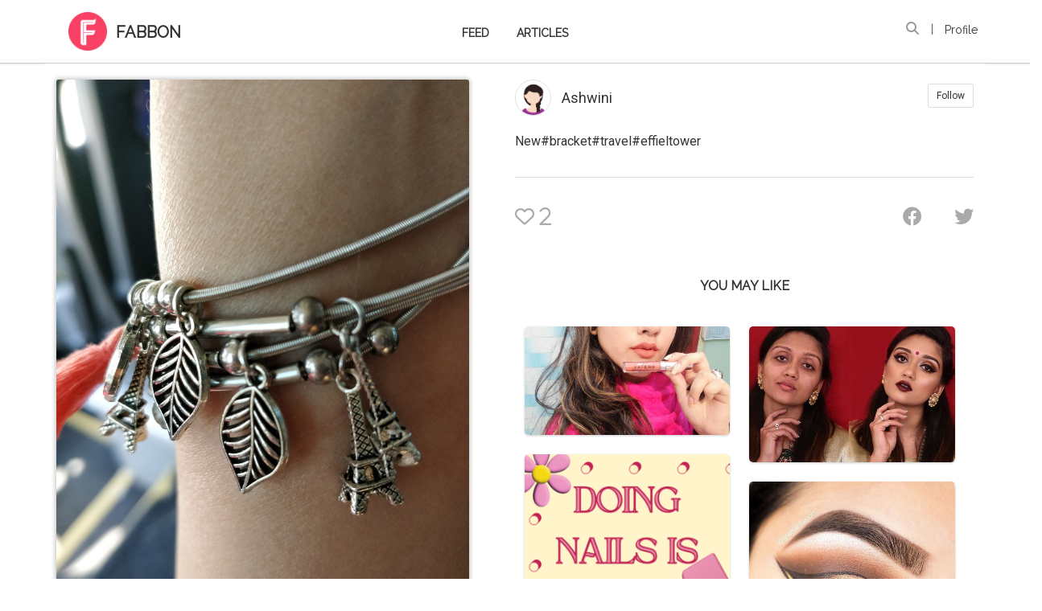

--- FILE ---
content_type: text/html; charset=utf-8
request_url: https://fabbon.com/photos/new-bracket-travel-effieltower
body_size: 17369
content:
<!DOCTYPE html>
<html lang="en">
  <head>
    <title>New#bracket#travel#effieltower | Fabbon</title>
    <meta name="viewport" content="width=device-width, initial-scale=1">
    <link rel="apple-touch-icon" sizes="152x152" href="/apple-touch-icon.png">
    <link rel="icon" type="image/png" sizes="32x32" href="/favicon-32x32.png">
    <link rel="icon" type="image/png" sizes="16x16" href="/favicon-16x16.png">
    <link rel="manifest" href="/manifest.json">
    <link rel="mask-icon" href="/safari-pinned-tab.svg" color="#5bbad5">
    <meta name="theme-color" content="#ffffff">

    <link rel="preconnect" href="https://fonts.gstatic.com" crossorigin>
    <link rel="preconnect" href="https://fonts.googleapis.com" crossorigin>
    <link rel="preconnect" href="https://www.gstatic.com">
    <link rel="preconnect" href="https://www.googletagmanager.com">
    <link rel="preconnect" href="https://pagead2.googlesyndication.com">
    <link rel="preconnect" href="https://cdnjs.cloudflare.com">
    <link rel="preconnect" href="https://tpc.googlesyndication.com">
    <link rel="preconnect" href="https://www.googletagservices.com">

    <meta name="csrf-param" content="authenticity_token" />
<meta name="csrf-token" content="/e5Ib1ukR7gWZ0WiHtstF0QBlSLRbJpsUMwIvV0UtbhG67uY52+mDdc8CUehdT3TrrmqHgiZ1KhXB+FuEZmnIQ==" />


    <link rel="stylesheet" media="all" href="/assets/application-df98406dc7984322644af5c714ff7043ab9b1ef1b824ecc1405eb6b0ba4a1bed.css" defer="defer" />

    <link rel="preload" href="https://fonts.googleapis.com/css?family=Crimson+Text:400,600|Raleway&display=swap" as="style" onload="this.onload=null;this.rel='stylesheet'" />

    <meta property="og:url" content="https://fabbon.com/photos/new-bracket-travel-effieltower" />
<meta property="og:title" content="New#bracket#travel#effieltower | Fabbon" />
<link href="https://fonts.googleapis.com/css?family=Roboto" rel="stylesheet">

<meta property="og:type" content="article" />
<meta property="fb:app_id" content="1840168782977931" />
<meta property="og:title" content="New#bracket#travel#effieltower" />
<meta property="og:image" content="https://cdn2.fabbon.com/uploads/photo/image/1022/IMG_20180603_103521.jpg" />
<meta property="og:description" content="Look from @ashwinifulzele08" />
<meta property="fb:pages" content="1598995170164553"/>
<meta property="og:image:width" content="1200" />
<meta property="og:image:height" content="630" />
<meta property="og:site_name" content="Fabbon" />
<meta property="article:publisher" content="Fabbon.com"/>

<meta name="medium" content="image" />
<meta name="robots" content="noimageindex, noarchive">
<link rel="canonical" href="https://fabbon.com/photos/new-bracket-travel-effieltower">
<style>
.outline {
  position: relative;
  border: none;
  margin: 12px;
  border-radius: 5px;
  overflow: hidden;
  box-shadow: 0px 1px 3px 0px rgba(0,0,0,0.2);
}
.custom-col {
  padding: 0px 5px;
}
.grid-item {
  width: 49%;
  display: inline-block;
}
.img-recommended {
  width: 100%;
  object-fit: cover;
  background: #eee;
}
.extra-title {
  line-height: 1.2em;
  height: 2.4em;
  overflow: hidden;
  margin: 10px 5px;
}
.play-btn-overlay1 {
  position: absolute;
  width: 40px !important;
  margin: auto;
  top: 20px;
  right: 20px;
  z-index: 1;
  opacity: 0.8;
}

@media screen and (min-width: 0px) and (max-width: 600px) {
  .outline {
    margin: 6px;
  }
  .container.fonted {
    padding: 5px;
  }
}
</style>
<style>
.outline {
  position: relative;
  border: none;
  margin: 12px;
  border-radius: 5px;
  overflow: hidden;
  box-shadow: 0px 1px 3px 0px rgba(0,0,0,0.2);
}
.custom-col {
  padding: 0px 5px;
}
.grid-item {
  width: 49%;
  display: inline-block;
}
.img-recommended {
  width: 100%;
  object-fit: cover;
  background: #eee;
}
.extra-title {
  line-height: 1.2em;
  height: 2.4em;
  overflow: hidden;
  margin: 10px 5px;
}
.play-btn-overlay1 {
  position: absolute;
  width: 40px !important;
  margin: auto;
  top: 20px;
  right: 20px;
  z-index: 1;
  opacity: 0.8;
}

@media screen and (min-width: 0px) and (max-width: 600px) {
  .outline {
    margin: 6px;
  }
  .container.fonted {
    padding: 5px;
  }
}
</style>
<style>
  #shareModal .share-button {
    margin: auto;
    margin-top: 20px;
    margin-bottom: 20px;
    display: block;
    width: 35%;
  }
  .fa.fa-heart-o.comment-like {
    color: #aaa;
    margin-left: 5px;
    cursor: pointer;
  }
  .fa.fa-heart.comment-like {
    color: red;
  }
  .comment-like {
    color: #aaa;
  }
  .fa.fa-heart-o.comment-like:hover {
    color: red;
  }

  @media screen and (min-width: 0px) and (max-width: 400px) {
    .like-comment {
      text-align: center;
    }
    .comment-text {
      width: 40%
    }
  }
</style>
<style>
  .footer {
    font-family: 'Roboto';
    margin-top: 80px;
    padding: 40px 20px;
    background: #333;
    z-index: 2;
    position: relative;
  }
  .footer-title {
    color: #fff;
    font-weight: bold;
    margin-bottom: 15px;
  }
  .footer a {
    display: block;
    color: #ccc;
    text-decoration: none;
    margin-top: 5px;
    font-size: 13px;
  }
  .footer a:hover {
    color: white;
  }
  @media screen and (min-width: 0px) and (max-width: 400px) {
    .footer-title {
      margin-top: 25px;
    }
  }
</style>

    <script type="module" src="https://cdn.jsdelivr.net/npm/@justinribeiro/lite-youtube@1.5.0/lite-youtube.js"></script>
    <!-- GA Tracking Code -->
    <script async src="https://www.googletagmanager.com/gtag/js?id=UA-102261857-1"></script>
    <script>
      window.dataLayer = window.dataLayer || [];
      function gtag(){dataLayer.push(arguments);}
      gtag('js', new Date());
      gtag('config', 'UA-102261857-1');
    </script>

  </head>

  <body>

    


<style>
  .nav-link-bar {
    padding-left:10px !important;
    padding-right:10px !important;
  }
  .notification-circle-mobile {
    top: 4px !important;
    right: 6px !important;
  }
  .sections a.h6 {
    display: inline-block;
    font-weight: bold;
    margin: 10px 3px;
    color: #333;
  }
  .sections a.h6.active {
    color: #f84164;
  }
  .sections {
    width: 100%;
    text-align: center;
    position: absolute;
    top: 40px;
  }
  .subscribe-overlay-text {
    position: absolute;
    bottom: 0;
    left: 0;
    right: 0;
    margin: auto;
    text-align: center;
    font-size: 13px;
    padding: 1px 0;
    font-weight: bold;
    color: white;
    background: #f94165;
  }
  .nav-link.active {
    color: #f72049 !important
  }
  @media screen and (min-width: 0px) and (max-width: 700px) {
    .navbar-header {
      padding-bottom: 20px;
    }
  }
</style>

<nav class="navbar navbar-default navbar-static-top navbar-fixed-top nav-up">

  <div class="navbar-header">
    <button class="navbar-toggle collapsed" type="button" data-toggle="collapse" data-target="#exCollapsingNavbar" aria-controls="exCollapsingNavbar" aria-expanded="false" aria-label="Toggle navigation">
      &#9776;</button>
    <a href="/">
      <img alt="logo" class="navbar-brand" alt="Fabbon logo" style="padding: 10px 0px 10px 15px;" src="/logo.png">
    </a>
    <a id="navbar-brand-text" class='navbar-brand' style="padding-left:10px;" href='/'>FABBON</a>
    <a id="navbar-title" class='navbar-brand hidden-xs' style="padding-left:10px;"></a>
    <!--a href="/" class="visible-xs no-a nav navbar-nav navbar-right" style="margin-right: 40px;margin-top: 12px;cursor: pointer;color: #555;float: right;"><img src="/icons/web-page-home.svg" style="width:24px;"></a-->
    <a href="/search" class="visible-xs no-a nav navbar-nav navbar-right" aria-label="Search" style="margin-right: 40px;margin-top: 12px;cursor: pointer;color: #555;float: right;">
      <i class="fa-solid fa-magnifying-glass fa-xl search-icon"></i>
    </a>
    <div class="sections visible-xs">
      <a href="/" class="h6 header-section-feed">FEED</a>
        <!-- <a class="h6">|</a>
        <a href="/products" class="h6 header-section-products">
          SHOP
        </a> -->
      |
      <a href="/articles" class="h6 header-section-articles">ARTICLES</a>
      |
      <a href="/profile" class="h6 header-section-articls"> PROFILE</a>
    </div>
  </div>

  <div class="collapse navbar-collapse" id="exCollapsingNavbar" >


    <ul class="nav navbar-nav navbar-right pull-sm-left hidden-xs-down" style="margin-right: 10px;">
      <!--li class="nav-item">
<a class="nav-link " href="/articles">Articles</a>
</li>
<li class="nav-item"> <a class="nav-link " href="/products">Products</a> </li>

<li class="nav-item"> <a class="nav-link " href="/questions">Q&amp;A</a></li-->

      <!-- TEMPORARY ARTICLE SECTION LINKS -->
      <!-- <li class="nav-item" style="cursor:pointer;" onclick='$("#subscribe-modal").modal("show");'> -->
      <li class="nav-item"><a href="/" class="nav-link">FEED</a></li>
      <!-- <li class="nav-item"><a href="/products" class="nav-link header-section-products"> -->
      <!-- </a></li> -->
      <li class="nav-item"><a href="/articles" class="nav-link">ARTICLES</a></li>

      <!-- <li class="nav-item"><a href="/homeremedies" class="nav-link">HOME REMEDIES</a></li> -->

     <!--        <li class="nav-item"><a href="#" onclick="$('#sign-in-modal').modal('show');" class="nav-link">MY PROFILE</a></li>
       -->

      <li class="nav-item"> <a style="cursor:pointer;" class="nav-link" onclick="showLogin();">Log In</a> </li>
    </ul>

  </div>

</nav>


<style>
  body {
    padding-top:0;
  }

  .header {
    background: white;
    padding-top: 15px;
    padding-bottom: 15px;
    border-bottom: solid 1px #ccc;
    box-shadow: 0px 0px 3px rgba(0,0,0,0.2);
  }

  .header .no-a {
    text-decoration: none;
    color: #333;
    cursor: pointer;
    padding-left: 5px;
    padding-right: 5px;
    margin-left:5px;
    margin-right:5px;
  }

  .side-nav-sections .no-a.social {
    margin-left:0px;
    margin-right:10px;
  }

  .header .no-a:hover {
    color: #f72049;
  }

  .header .no-a.active {
    color: #f72049;
  }

  .header .no-a span {
    color: #999;
  }

  .header .no-a span:hover {
    color: #333;
  }

  .header button {
    background: transparent;
    border: none;
  }

  .header button:focus {
    border:none;
  }

  .header .no-a button {
    margin:0;
  }

  .btn-floater {
    background: #F84164;
    color: white;
  }

  .btn-floater:hover {
    background: #f9748e;
    color: white;
  }

  .flash {
    display: none;
    position: fixed;
    width: 300px;
    top: 20px;
    left: 0;
    right: 0;
    margin: auto;
    color: white;
    background: #e06666;
    padding: 20px;
    border-radius: 5px;
    transition: all 5s;
    z-index: 2000;
    font-size: 16px;
  }

  .header-hover {
    position: relative;
    color: #f72049;
  }

  .header-hover:hover {
    color: #f72049 !important;
  }

  .header-tooltip {
    transition: all 0.4s;
    top:25px;
    left:0;
    padding:0px;
    background-color:white;
    opacity:0;
    position:absolute;
    z-index: 1000;
    width: 900px;
    left: -180px;
    box-shadow: 0px 0px 5px 1px rgba(0,0,0,0.1);
    visibility: hidden;
  }

  .header-hover:hover+.header-tooltip {
    opacity:1;
    z-index: 1000;
    visibility: visible;
  }

  .header-tooltip:hover {
    opacity:1;
    z-index: 1000;
    visibility: visible;
  }

  .panel1 {
    margin-bottom: 0;
    border-radius: 0;
  }

  .panel1-heading {
    border-radius: 0;
  }

  .panel1-body {
    padding:25px;
  }

  .closebtn {
    font-size: 22px;
    color: white;
    margin: 10px 0 0 10px;
  }

  .closebtn:hover {
    color: white;
  }

  .underline-complete {
    background: #ccc;
    width: 100%;
    height: 1px;
  }

  .no_a:hover {
    text-decoration: none;
  }

  .notification-circle {
    position: absolute;
    top: 8px;
    right: 0px;
    width: 10px;
    background: red;
    font-size: 14px;
    border-radius: 50%;
    height: 10px;
  }

  .notification-circle-big {
    display: inline-block;
    margin-left: 5px;
    background: red;
    border-radius: 50%;
    width: 12px;
    height: 12px;
    padding: 2px;
  }
  .middle {
    vertical-align: middle;
  }
  .subscribe-col {
    padding-left:30px;
    padding-right:30px;
    margin-top:30px;
    margin-bottom:30px;
  }

  span.new {
    font-size: 12px;
    vertical-align: middle;
    background: #f84164;
    color: white;
    margin-left: 10px;
    padding: 3px 5px;
    border-radius: 3px;
  }
  .fa.fa-rss-square {
    color: #fd7221;
    margin-right: 5px;
    font-size: 14px;
  }


  @media screen and (min-width: 0px) and (max-width: 400px) {
    .subscribe-col {
      padding:5px;
      margin: 0;
    }
    #subscribe-modal #subscribe-form .form-control {
      margin-top: 0;
    }
  }

</style>

<div class="header hidden-xs">
  <div class="container">
    <div class="row">
      <div class="col-md-3">
        <a href="/" style="display: inline-block;vertical-align:middle">
          <img alt="Fabbon logo" class="img img-responsive" style="width:48px;margin-left:15px;" src="/logo.png">
        </a>
        <a href="/" class="h4 no_a" style="color:#333;font-size:20px;vertical-align:middle;display:inline-block;margin:2px 0px 0px 7px"><strong>FABBON</strong></a>
      </div>
      <div class="col-md-6 center">
        <div class="row">
          <div class="h5" style="font-weight: bold;margin-top: 19px;">
            <a style="margin:0 10px" href="/" class="no-a header-hover header-section-feed">FEED</a>
              <!-- <a style="margin:0 10px" href="/products" class="no-a header-hover header-section-products">
                SHOP
              </a> -->
            <a style="margin:0 10px" href="/articles" class="no-a header-hover header-section-articles">ARTICLES</a>

            <!-- <a style="margin:0 10px" href="/homeremedies" class="no-a header-hover header-section-remedies">HOME REMEDIES</a> -->

            <!--            <a id="header-section-profile" style="margin:0 10px" class="no-a header-hover" onclick="$('#sign-in-modal').modal('show');">MY PROFILE</a>
            -->
          </div>
        </div>
      </div>
      <div class="col-md-3">
        <div class="row">
          <h5 style="color:#555;text-align:right;margin-top:12px;">
            <a id="earn1" style="display:none" href="/products/earn" class="no-a middle" style="margin-right:10px;padding:0;">How It Works</a><span id="earn2" style="display:none">|</span>
            <a href="/search" aria-label="Search" style="color: #999;margin-right:15px;margin-left:10px;"><span class="fa fa-search" style="font-size: 16px;"></span></a>|
            <a href="/profile" class= "no-a middle"> Profile </a>
          </h5>
        </div>
      </div>
    </div>
  </div>
</div>

<div class="flash"></div>



<style>
  body {
    background: white;
  }
  .center-col-xs-4 {
    width: 31%;
    display: inline-block;
  }
  .fonted.container {
    font-family: 'Roboto', sans-serif;
  }
  .divider {
    height: 1px;
    width: 100%;
    background: #ddd;
    margin: 32px 0;
  }
  .comment-form {
    padding: 10px 15px;
  }
  .float-mobile {
    float: right;
  }
  .img-shopthelook {
    padding: 15px;
    object-fit:contain;
    height:120px;
    width:100%;
  }
  .btn-comment {
    font-weight: normal;
  }
  .btn-comment:hover {
    background: #f84164;
  }
  .btn-comment:focus {
    color: white;
  }
  .no-padding {
    padding: 0;
  }
  .img-main {
    width:90%;
    object-fit: contain;
    box-shadow: 0px 0px 5px 2px rgba(0,0,0,0.2);
    border-radius: 3px;
    height: 684px;
    background: #eee;
  }

  @media screen and (min-width: 0px) and (max-width: 600px) {
    .container {
      margin-top: 20px;
    }
    .col-photo {
      padding-left:0;
      padding-right:0;
    }
    .container-fluid {
      padding-left:0;
      padding-right:0;
    }
    .img-main {
      width: 100%;
      height: auto;
    }
    body {
      margin-top:20px;
    }
    .float-mobile {
      float: none;
    }
    .img-shopthelook {
      padding: 10px;
      object-fit:contain;
      height:80px;
      width:100%;
    }
    .col-xs-6 {
      padding-left: 5px;
      padding-right: 5px;
    }
  }
</style>

<div class="container fonted" style="background:white">


  <div class="col-md-6 col-photo no-padding">
    <br>
    <img src="https://cdn2.fabbon.com/uploads/photo/image/1022/IMG_20180603_103521.jpg" class="img img-responsive img-main">
    <div class="hidden-xs">
      
<div class="row" style="margin-top:30px">
  <div class="col-xs-12">
    <h5 class="fonted center" style="font-size:16px;font-weight:bold;">RECOMMENDED LOOKS</h5><br>
  </div>
</div>
<div id="masonry1" class="grid"
    data-masonry='{ "itemSelector": ".grid-item" }'
  >
  <div class="grid-item">
    <div class="outline">
      <a href="/photos/paint-it-pink">
        <img class="img img-responsive img-recommended mod-responsive" src="https://cdn2.fabbon.com/uploads/photo/image/956/medium_Screenshot_2018-05-10-20-47-39-79.png"
          style="height: 453px"
        >
      </a>
    </div>
  </div>
  <div class="grid-item">
    <div class="outline">
      <a href="/photos/papri-ganguly">
        <img class="img img-responsive img-recommended mod-responsive" src="https://cdn2.fabbon.com/uploads/photo/image/54/medium_PicsArt_12-07-04.00.40-02-02.jpeg"
          style="height: 417px"
        >
      </a>
    </div>
  </div>
  <div class="grid-item">
    <div class="outline">
      <a href="/photos/winter-makeup-look">
        <img class="img img-responsive img-recommended mod-responsive" src="https://cdn2.fabbon.com/uploads/photo/image/57/medium_25012778_507497342958605_491126795878268928_n.jpg"
          style="height: 190px"
        >
      </a>
    </div>
  </div>
  <div class="grid-item">
    <div class="outline">
      <a href="/photos/buy-best-anti-wrinkle-cream-serum-online-india-get-a-smoother-radiant-visibly-younger-looking-skin-wi">
        <img class="img img-responsive img-recommended mod-responsive" src="https://cdn2.fabbon.com/uploads/photo/image/1033/medium_wow_anti-ageing_care.png"
          style="height: 255px"
        >
      </a>
    </div>
  </div>
  <div class="grid-item">
    <div class="outline">
      <a href="/photos/loooooove-pink">
        <img class="img img-responsive img-recommended mod-responsive" src="https://cdn2.fabbon.com/uploads/photo/image/1378/medium_IMG_9565.JPG"
          style="height: 255px"
        >
      </a>
    </div>
  </div>
  <div class="grid-item">
    <div class="outline">
      <a href="/photos/makeup-makeupbydonaaa-87268e2c-d579-4e91-9e8e-ba9ab06ba131">
        <img class="img img-responsive img-recommended mod-responsive" src="https://cdn2.fabbon.com/uploads/photo/image/1284/medium_CDEC5363-EEDF-4A5C-AC28-A5FCB7591B8C.jpeg"
          style="height: 315px"
        >
      </a>
    </div>
  </div>
  <div class="grid-item">
    <div class="outline">
      <a href="/photos/a-tea-tree-oil-can-never-go-wrong-when-you-have-skin-issues-like-pimples-acne-and-breakouts-i-have-be">
        <img class="img img-responsive img-recommended mod-responsive" src="https://cdn2.fabbon.com/uploads/photo/image/217/medium_26866271_169975420398009_2459387810872819712_n.jpg"
          style="height: 255px"
        >
      </a>
    </div>
  </div>
  <div class="grid-item">
    <div class="outline">
      <a href="/photos/baby-she-my-bad-thing-always-kept-it-real-neva-acting">
        <img class="img img-responsive img-recommended mod-responsive" src="https://cdn2.fabbon.com/uploads/photo/image/1185/medium_A997CE6F-B318-4CD3-86EE-96CEC67941E5.jpeg"
          style="height: 453px"
        >
      </a>
    </div>
  </div>
  <div class="grid-item">
    <div class="outline">
      <a href="/photos/tropical-makeup-look">
        <img class="img img-responsive img-recommended mod-responsive" src="https://cdn2.fabbon.com/uploads/photo/image/61/medium_IMG_1543.jpg"
          style="height: 255px"
        >
      </a>
    </div>
  </div>
  <div class="grid-item">
    <div class="outline">
      <a href="/photos/got-a-new-pedicure">
        <img class="img img-responsive img-recommended mod-responsive" src="https://cdn2.fabbon.com/uploads/photo/image/37/medium_4.jpeg"
          style="height: 169px"
        >
      </a>
    </div>
  </div>
  <div class="grid-item">
    <div class="outline">
      <a href="/photos/products-morphebrushes-jaclynhill-jaclynhillpalette-nickaknewyork-radiant-liquid-eye-shadow-in-summer">
        <img class="img img-responsive img-recommended mod-responsive" src="https://cdn2.fabbon.com/uploads/photo/image/1433/medium_38931041_1806817389432197_3019158002436407296_n.jpg"
          style="height: 231px"
        >
      </a>
    </div>
  </div>
  <div class="grid-item">
    <div class="outline">
      <a href="/photos/lipcolor-diva-by-mac">
        <img class="img img-responsive img-recommended mod-responsive" src="https://cdn2.fabbon.com/uploads/photo/image/50/medium_23667839_893069920869511_4687533431477764096_n.jpg"
          style="height: 255px"
        >
      </a>
    </div>
  </div>
  <div class="grid-item">
    <div class="outline">
      <a href="/photos/i-won-t-cry-for-you-my-lashes-are-too-expensive">
        <img class="img img-responsive img-recommended mod-responsive" src="https://cdn2.fabbon.com/uploads/photo/image/1497/medium_IMG_20180914_162317_469.jpg"
          style="height: 255px"
        >
      </a>
    </div>
  </div>
  <div class="grid-item">
    <div class="outline">
      <a href="/photos/this-charcoal-face-mask-by-aroma-magic-is-the-brat-and-mu-most-favourite-one-do-check-out-its-detaile">
        <img class="img img-responsive img-recommended mod-responsive" src="https://cdn2.fabbon.com/uploads/photo/image/198/medium_26871501_1769715930004330_558142029591216128_n.jpg"
          style="height: 318px"
        >
      </a>
    </div>
  </div>
  <div class="grid-item">
    <div class="outline">
      <a href="/photos/innisfree-no-sebum-mineral-pact-and-innisfree-no-sebum-mineral-powder-comparitive-review-https-www-ou">
        <img class="img img-responsive img-recommended mod-responsive" src="https://cdn2.fabbon.com/uploads/photo/image/998/medium_30995541_434216317004228_3895243107897180160_n.jpg"
          style="height: 219px"
        >
      </a>
    </div>
  </div>
  <div class="grid-item">
    <div class="outline">
      <a href="/photos/pop-art-pin-up-zombie-i-halloween-makeup">
        <img class="img img-responsive img-recommended mod-responsive" src="https://cdn2.fabbon.com/uploads/photo/image/64/medium_IMG_3182.jpg"
          style="height: 169px"
        >
      </a>
    </div>
  </div>
  <div class="grid-item">
    <div class="outline">
      <a href="/photos/holiday-makeup-look">
        <img class="img img-responsive img-recommended mod-responsive" src="https://cdn2.fabbon.com/uploads/photo/image/68/medium_IMG_5141.jpg"
          style="height: 169px"
        >
      </a>
    </div>
  </div>
  <div class="grid-item">
    <div class="outline">
      <a href="/photos/diwali-makeup-look">
        <img class="img img-responsive img-recommended mod-responsive" src="https://cdn2.fabbon.com/uploads/photo/image/67/medium_IMG_2962.jpg"
          style="height: 143px"
        >
      </a>
    </div>
  </div>
  <div class="grid-item">
    <div class="outline">
      <a href="/photos/new-short-hair">
        <img class="img img-responsive img-recommended mod-responsive" src="https://cdn2.fabbon.com/uploads/photo/image/1177/medium_20180716734641214.jpg"
          style="height: 453px"
        >
      </a>
    </div>
  </div>
  <div class="grid-item">
    <div class="outline">
      <a href="/photos/my-beautiful-recent-bride-love-is-in-the-air-so-it-should-be-on-the-bride-as-well-p-i-gave-her-a-very">
        <img class="img img-responsive img-recommended mod-responsive" src="https://cdn2.fabbon.com/uploads/photo/image/225/medium_27574943_172931613322182_2802627174668959744_n.jpg"
          style="height: 255px"
        >
      </a>
    </div>
  </div>
</div>

    </div>
  </div>

  <div class="col-md-6 no-padding">
    <br>


    <div class="toprow row">
      <div v-cloak id="follow_app" class="col-xs-12">
        <a href="/u/ashwinifulzele08" class="no-a" style="color: #333;">
          <img src="/avatars/user2.jpg" style="width:45px;height:45px;object-fit:cover;padding: 0" class="img img-responsive img-circle img-thumbnail"/>
          <h4 class="name" style="display: inline-block;vertical-align: middle;margin-left: 10px;margin-right: 10px;">Ashwini</h4></a>
        <button @click="follow" :class="followed?'btn btn-comment btn-sm pull-right':'btn btn-sm pull-right btn-default'" style="display: inline-block;border: solid 1px #ddd;margin-top:5px">{{action}}</button>
      </div>
    </div>

    <h4 style="color:#333;margin: 20px 0;font-size: 16px;line-height: 1.5em;">New#bracket#travel#effieltower </h4>

    <div class="divider"></div>

    <div id="photo">
      <comment-block :social="social" :comments="comments" :user="user" :commentable="commentable" :incomplete="incomplete" :share_links="share_links"></comment-block>
    </div>

    <div class="hidden-xs">
      
<div class="row" style="margin-top:30px">
  <div class="col-xs-12">
    <h5 class="fonted center" style="font-size:16px;font-weight:bold;">YOU MAY LIKE</h5><br>
  </div>
</div>
<div id="masonry2" class="grid"
    data-masonry='{ "itemSelector": ".grid-item" }'
  >
  <div class="grid-item">
    <div class="outline">
      <a href="/photos/lip-swatch">
        <img class="img img-responsive img-recommended mod-responsive" src="https://cdn2.fabbon.com/uploads/photo/image/1691/medium_IMG_20190128_202103.jpg"
          style="height: 135px"
        >
      </a>
    </div>
  </div>
  <div class="grid-item">
    <div class="outline">
      <a href="/photos/learn-how-to-go-0-100-in-a-matter-of-minutes-learn-how-to-get-this-full-look-on-my-youtube-channel-ju">
        <img class="img img-responsive img-recommended mod-responsive" src="https://cdn2.fabbon.com/uploads/photo/image/673/medium_25010568_1749990705303511_3089297210676871168_n.jpg"
          style="height: 169px"
        >
      </a>
    </div>
  </div>
  <div class="grid-item">
    <div class="outline">
      <a href="/photos/doing-nails-is-my-cardio-digital-poster-made-on-24-10-23-by-book_tangled-sabi-all-rights-reserved-nai">
        <img class="img img-responsive img-recommended mod-responsive" src="https://cdn2.fabbon.com/uploads/photo/image/1974/medium_Sahiba_nails.png"
          style="height: 453px"
        >
      </a>
    </div>
  </div>
  <div class="grid-item">
    <div class="outline">
      <a href="/photos/graphic-liner-look">
        <img class="img img-responsive img-recommended mod-responsive" src="https://cdn2.fabbon.com/uploads/photo/image/93/medium_25014420_1992896067619406_4249520301420838912_n.jpg"
          style="height: 234px"
        >
      </a>
    </div>
  </div>
  <div class="grid-item">
    <div class="outline">
      <a href="/photos/403208f0-4474-4419-badf-b74c746d1afe">
        <img class="img img-responsive img-recommended mod-responsive" src="https://cdn2.fabbon.com/uploads/photo/image/1202/medium_35429481_422835818190596_3161469372967419904_n.jpg"
          style="height: 255px"
        >
      </a>
    </div>
  </div>
  <div class="grid-item">
    <div class="outline">
      <a href="/photos/typical-maharashtrian-look">
        <img class="img img-responsive img-recommended mod-responsive" src="https://cdn2.fabbon.com/uploads/photo/image/29/medium_PhotoGrid_1461484189764.jpg"
          style="height: 255px"
        >
      </a>
    </div>
  </div>
  <div class="grid-item">
    <div class="outline">
      <a href="/photos/took-some-inspo-from-malvikasitlaniofficial-for-this-look-eyes-morphebrushes-35b-and-morphexjaclynhil">
        <img class="img img-responsive img-recommended mod-responsive" src="https://cdn2.fabbon.com/uploads/photo/image/1138/medium_33683830_983800048445643_4248665525619523584_n.jpg"
          style="height: 255px"
        >
      </a>
    </div>
  </div>
  <div class="grid-item">
    <div class="outline">
      <a href="/photos/__________________________________________________products-used-eyebrows-nyxcosmetics-glitter-glue-jo">
        <img class="img img-responsive img-recommended mod-responsive" src="https://cdn2.fabbon.com/uploads/photo/image/1530/medium_40541929_2077862135764283_5459023768896229964_n.jpg"
          style="height: 255px"
        >
      </a>
    </div>
  </div>
  <div class="grid-item">
    <div class="outline">
      <a href="/photos/ads-matte-lipstick-review-up-on-blog">
        <img class="img img-responsive img-recommended mod-responsive" src="https://cdn2.fabbon.com/uploads/photo/image/98/medium_26071524_151674652150624_2994496214323429376_n.jpg"
          style="height: 318px"
        >
      </a>
    </div>
  </div>
  <div class="grid-item">
    <div class="outline">
      <a href="/photos/used-huda-beauty-s-mauve-obsessions-palette">
        <img class="img img-responsive img-recommended mod-responsive" src="https://cdn2.fabbon.com/uploads/photo/image/95/medium_25016594_712577528947442_7311840912705847296_n.jpg"
          style="height: 255px"
        >
      </a>
    </div>
  </div>
  <div class="grid-item">
    <div class="outline">
      <a href="/photos/comfy-jeans-school-look">
        <img class="img img-responsive img-recommended mod-responsive" src="https://cdn2.fabbon.com/uploads/photo/image/1988/medium_Comfy-Jeans-Look.png"
          style="height: 382px"
        >
      </a>
    </div>
  </div>
  <div class="grid-item">
    <div class="outline">
      <a href="/photos/makeup-makeupbydonaaa-halloween">
        <img class="img img-responsive img-recommended mod-responsive" src="https://cdn2.fabbon.com/uploads/photo/image/1583/medium_8FDCCE8E-0AF0-4A5F-9FE8-7A2BFC0C7117.jpeg"
          style="height: 322px"
        >
      </a>
    </div>
  </div>
  <div class="grid-item">
    <div class="outline">
      <a href="/photos/im-just-a-sucker-for-purple">
        <img class="img img-responsive img-recommended mod-responsive" src="https://cdn2.fabbon.com/uploads/photo/image/1377/medium_IMG_20180823_104838_340.jpg"
          style="height: 255px"
        >
      </a>
    </div>
  </div>
  <div class="grid-item">
    <div class="outline">
      <a href="/photos/halo-eye">
        <img class="img img-responsive img-recommended mod-responsive" src="https://cdn2.fabbon.com/uploads/photo/image/1352/medium_38247709_292497598175081_7462416457444360192_n.jpg"
          style="height: 255px"
        >
      </a>
    </div>
  </div>
  <div class="grid-item">
    <div class="outline">
      <a href="/photos/sad-unicorn">
        <img class="img img-responsive img-recommended mod-responsive" src="https://cdn2.fabbon.com/uploads/photo/image/1230/medium_82217CC4-C1A5-44F0-84DC-2FE71200C1AD.jpeg"
          style="height: 263px"
        >
      </a>
    </div>
  </div>
  <div class="grid-item">
    <div class="outline">
      <a href="/photos/glow-up">
        <img class="img img-responsive img-recommended mod-responsive" src="https://cdn2.fabbon.com/uploads/photo/image/882/medium_IMG_20180409_105224_511.jpg"
          style="height: 186px"
        >
      </a>
    </div>
  </div>
  <div class="grid-item">
    <div class="outline">
      <a href="/photos/buy-best-skin-care-range-from-pharmacyonnet-with-the-right-skin-care-regimen-you-can-happily-achieve-">
        <img class="img img-responsive img-recommended mod-responsive" src="https://cdn2.fabbon.com/uploads/photo/image/1057/medium_wow_makeup_remover.png"
          style="height: 255px"
        >
      </a>
    </div>
  </div>
  <div class="grid-item">
    <div class="outline">
      <a href="/photos/some-freckles">
        <img class="img img-responsive img-recommended mod-responsive" src="https://cdn2.fabbon.com/uploads/photo/image/1354/medium_IMG_20180818_203404_372-01.jpeg"
          style="height: 427px"
        >
      </a>
    </div>
  </div>
  <div class="grid-item">
    <div class="outline">
      <a href="/photos/cute-ice-cream">
        <img class="img img-responsive img-recommended mod-responsive" src="https://cdn2.fabbon.com/uploads/photo/image/620/medium_28156425_336935383485042_2465295173316247552_n.jpg"
          style="height: 255px"
        >
      </a>
    </div>
  </div>
  <div class="grid-item">
    <div class="outline">
      <a href="/photos/halloweenmakeup-joker-harleyquinn-nushblush">
        <img class="img img-responsive img-recommended mod-responsive" src="https://cdn2.fabbon.com/uploads/photo/image/1585/medium_41789501_2145204322363119_1465917646682567657_n.jpg"
          style="height: 318px"
        >
      </a>
    </div>
  </div>
</div>

    </div>

    <div class="visible-xs">
      
<div class="row" style="margin-top:30px">
  <div class="col-xs-12">
    <h5 class="fonted center" style="font-size:16px;font-weight:bold;">RECOMMENDED LOOKS</h5><br>
  </div>
</div>
<div id="mobile-rec" class="grid">
  <div class="grid-item" v-for="look in looks">
    <div class="outline">
      <a :href="'/'+look.category+'s/'+look.slug">
        <img class="img img-responsive img-recommended mod-responsive" :src="look.image_url"
          :style="'height:'+mod_height(look)">
        <img v-if="look.category=='video'" src="/images/play.png" class="play-btn-overlay1">
      </a>
    </div>
  </div>
</div>


    </div>

  </div>

  <!--script async src="//pagead2.googlesyndication.com/pagead/js/adsbygoogle.js"></script-->
  <!-- Looks Show Page 1 (Desktop) -->
  <!--center>
    <ins class="adsbygoogle hidden-xs"
    style="display:inline-block;width:970px;height:250px;margin-top: 70px;"
    data-ad-client="ca-pub-8614937799120963"
    data-ad-slot="5342643058"></ins>
  </center>
  <script>
  (adsbygoogle = window.adsbygoogle || []).push({});
  </script-->

  <!-- Looks Show Page (Mobile) -->
  <!--center>
  <ins class="adsbygoogle visible-xs"
       style="display:inline-block;width:300px;height:250px"
       data-ad-client="ca-pub-8614937799120963"
       data-ad-slot="2113134046"></ins>
     </center>
  <script>
  (adsbygoogle = window.adsbygoogle || []).push({});
  </script-->

</div>


<!--  Commented out comment functionality. Will enable it later maybe -->






<div class="row footer">

  <div class="col-md-2 col-xs-6 col-md-offset-2">
    <p class="footer-title">CONTRIBUTE</p>
    <a href="/photos/new">Upload Look</a>
    <a href="/videos/new">Upload Video</a>
    <a href="http://www.facebook.com/dialog/send?app_id=1840168782977931&link=https://fabbon.com&redirect_uri=https://fabbon.com/&display=popup">Invite Friends</a>
  </div>

  <div class="col-md-2 col-xs-6">
    <p class="footer-title">FOLLOW US</p>
    <a href="https://www.facebook.com/getfabbon">Facebook</a>
    <a href="https://www.instagram.com/getfabbon">Instagram</a>
    <a href="https://twitter.com/getfabbon">Twitter</a>
    <a href="https://pinterest.com/getfabbon">Pinterest</a>
  </div>
  <div class="col-md-2 col-xs-6">
    <p class="footer-title">CONTACT US</p>
    <a>hello@fabbon.com</a>
    <!--a>Camelot, Aurum Q Parc, Gen 4/1, Belapur Rd, Navi Mumbai, MH - 400701</a-->
  </div>
  <div class="col-md-2 col-xs-6">
    <p class="footer-title">MISC</p>
    <a href="/about-us">About Us</a>
    <a href="/privacy-policy">Privacy Policy</a>
    <a href="https://feeds.feedburner.com/Fabbon">RSS Feed</a>
    <!--a>© Innoblaze Ventures Pvt Ltd</a-->
  </div>
</div>


    <script src="/assets/application-d6c679c562bc32bbda4f494ffe965f3b30dfb2d44adc2c716ead33d6f53031c0.js"></script>

    <script src="/vue/vue.min.js"></script>
    <script src="https://cdnjs.cloudflare.com/ajax/libs/moment.js/2.18.1/moment.min.js"></script>

    <script>
      Vue.filter('moment', function (string, format) {
        return new moment(string).format(format);
      });
      Vue.filter('truncate', function (text, stop) {
        return text.slice(0, stop) + (stop < text.length ? '...' : '');
      });
      Vue.filter('capitalize', function (string) {
        return string.charAt(0).toUpperCase() + string.slice(1);
      });
    </script>

    <script>

  $('#subscribe-form').on('ajax:success', function(e, data, status, xhr) {
    if (data.success) {
      $('.flash').html(data.message);
      $('#subscribe-modal').modal('hide');
      $('.flash').css('opacity', '1.0');
      $('.flash').css('display', 'block');
      setTimeout(function() {
        $('.flash').css('opacity', '0');
      }, 5000);
      $(this).trigger('reset');
      localStorage.setItem('subscribed', true);
      if (typeof ga != "undefined") {
        ga('send', 'event', { eventCategory: 'newsletter', eventAction: 'subscribe'});
      }
    } else {
      $('.flash').html(data.message);
      $('.flash').css('opacity', '1.0');
      $('.flash').css('display', 'block');
      setTimeout(function() {
        $('.flash').css('opacity', '0');
      }, 5000);
    }
  });

  function closeNav() {
    $('#side-nav').css('width', '0');
    $('#side-nav-dark').css('opacity', '0');
    $('#side-nav-dark').css('visibility', 'hidden');
  }

  function openNav() {
    $('#side-nav').css('width', '250px');
    $('#side-nav-dark').css('opacity', '0.4');
    $('#side-nav-dark').css('visibility', 'visible')
  }

  function suspendSubscription() {
    $("#subscribe-modal").modal("hide");
    if (localStorage.getItem('subscribed') != 'true') {
      localStorage.setItem("subscribed", false);
      localStorage.setItem("unsubscribedDate", new Date().getTime());
    }
  }


  function showSubscribe() {
    // $("#subscribe-modal").modal("show");

    // if (isCaptchaReady) {
    //   grecaptcha.render('captcha', {
    //     'sitekey' : '6Lf_JV0UAAAAAPCjF6v1X0Cn4sYtb36f1X-pz1vB'
    //   });
    // }
    if (localStorage.getItem('subscribed') != 'true') {
      localStorage.setItem("subscribed", false);
      localStorage.setItem("unsubscribedDate", new Date().getTime());
    }

    window.location.href = "/ebooks/makeupebook";
  }

</script>
<script src="https://unpkg.com/imagesloaded@4/imagesloaded.pkgd.min.js"></script>
<script>
  var rec = new Vue({
    el: '#mobile-rec',
    data: {
      looks: [{"id":956,"title":"Paint it pink 💗💗","content":"Human People Person Accessories Necktie Tie Face Female Girl Woman","created_at":"2018-05-10T16:21:32.836Z","updated_at":"2023-01-15T20:14:07.154Z","user_id":null,"category":"photo","image":{"url":"https://cdn2.fabbon.com/uploads/photo/image/956/Screenshot_2018-05-10-20-47-39-79.png","medium":{"url":"https://cdn2.fabbon.com/uploads/photo/image/956/medium_Screenshot_2018-05-10-20-47-39-79.png"},"small":{"url":"https://cdn2.fabbon.com/uploads/photo/image/956/small_Screenshot_2018-05-10-20-47-39-79.png"},"thumb":{"url":"https://cdn2.fabbon.com/uploads/photo/image/956/thumb_Screenshot_2018-05-10-20-47-39-79.png"}},"has_product":true,"slug":"paint-it-pink","source":"file","views":3131,"og_title":"","vertical_position":30,"horizontal_position":50,"cached_votes_total":1,"height":1920,"width":1080,"image_url":"https://cdn2.fabbon.com/uploads/photo/image/956/medium_Screenshot_2018-05-10-20-47-39-79.png"},{"id":54,"title":"Papri Ganguly","content":"Human People Person Face Portrait Female Girl Woman","created_at":"2017-12-18T18:40:51.740Z","updated_at":"2021-02-27T12:21:12.133Z","user_id":null,"category":"photo","image":{"url":"https://cdn2.fabbon.com/uploads/photo/image/54/PicsArt_12-07-04.00.40-02-02.jpeg","medium":{"url":"https://cdn2.fabbon.com/uploads/photo/image/54/medium_PicsArt_12-07-04.00.40-02-02.jpeg"},"small":{"url":"https://cdn2.fabbon.com/uploads/photo/image/54/small_PicsArt_12-07-04.00.40-02-02.jpeg"},"thumb":{"url":"https://cdn2.fabbon.com/uploads/photo/image/54/thumb_PicsArt_12-07-04.00.40-02-02.jpeg"}},"has_product":false,"slug":"papri-ganguly","source":"file","views":3477,"og_title":"","vertical_position":30,"horizontal_position":50,"cached_votes_total":5,"height":1000,"width":611,"image_url":"https://cdn2.fabbon.com/uploads/photo/image/54/medium_PicsArt_12-07-04.00.40-02-02.jpeg"},{"id":57,"title":"Winter makeup look","content":"Human People Person Face Portrait Female Girl Woman Apparel Clothing","created_at":"2017-12-22T17:39:04.366Z","updated_at":"2018-03-26T12:56:43.167Z","user_id":null,"category":"photo","image":{"url":"https://cdn2.fabbon.com/uploads/photo/image/57/25012778_507497342958605_491126795878268928_n.jpg","medium":{"url":"https://cdn2.fabbon.com/uploads/photo/image/57/medium_25012778_507497342958605_491126795878268928_n.jpg"},"small":{"url":"https://cdn2.fabbon.com/uploads/photo/image/57/small_25012778_507497342958605_491126795878268928_n.jpg"},"thumb":{"url":"https://cdn2.fabbon.com/uploads/photo/image/57/thumb_25012778_507497342958605_491126795878268928_n.jpg"}},"has_product":false,"slug":"winter-makeup-look","source":"file","views":2801,"og_title":"","vertical_position":30,"horizontal_position":50,"cached_votes_total":0,"height":479,"width":640,"image_url":"https://cdn2.fabbon.com/uploads/photo/image/57/medium_25012778_507497342958605_491126795878268928_n.jpg"},{"id":1033,"title":"Buy Best Anti-Wrinkle Cream \u0026 Serum Online India\r\n\r\nGet A Smoother, Radiant \u0026 Visibly Younger-Looking Skin With  WOW anti-wrinkle cream and serum. Whatever your style ambitions, keep your skin looking young with our complete range of anti-aging products online from Pharmacyonnet.com at very affordable price and exciting offers. \r\n\r\nClick Here: https://www.pharmacyonnet.com/141/wow","content":"Human People Person Paint Container Bottle Lotion Shampoo Cosmetics License Text Deodorant Label Brochure Flyer Paper Poster Face Portrait","created_at":"2018-06-14T09:56:23.971Z","updated_at":"2018-06-14T09:56:30.667Z","user_id":null,"category":"photo","image":{"url":"https://cdn2.fabbon.com/uploads/photo/image/1033/wow_anti-ageing_care.png","medium":{"url":"https://cdn2.fabbon.com/uploads/photo/image/1033/medium_wow_anti-ageing_care.png"},"small":{"url":"https://cdn2.fabbon.com/uploads/photo/image/1033/small_wow_anti-ageing_care.png"},"thumb":{"url":"https://cdn2.fabbon.com/uploads/photo/image/1033/thumb_wow_anti-ageing_care.png"}},"has_product":false,"slug":"buy-best-anti-wrinkle-cream-serum-online-india-get-a-smoother-radiant-visibly-younger-looking-skin-wi","source":"file","views":640,"og_title":"","vertical_position":30,"horizontal_position":50,"cached_votes_total":0,"height":1080,"width":1080,"image_url":"https://cdn2.fabbon.com/uploads/photo/image/1033/medium_wow_anti-ageing_care.png"},{"id":1378,"title":"Loooooove Pink","content":"Human People Person Face Female","created_at":"2018-08-23T17:52:31.445Z","updated_at":"2023-10-07T12:06:08.697Z","user_id":null,"category":"photo","image":{"url":"https://cdn2.fabbon.com/uploads/photo/image/1378/IMG_9565.JPG","medium":{"url":"https://cdn2.fabbon.com/uploads/photo/image/1378/medium_IMG_9565.JPG"},"small":{"url":"https://cdn2.fabbon.com/uploads/photo/image/1378/small_IMG_9565.JPG"},"thumb":{"url":"https://cdn2.fabbon.com/uploads/photo/image/1378/thumb_IMG_9565.JPG"}},"has_product":false,"slug":"loooooove-pink","source":"file","views":2912,"og_title":"","vertical_position":0,"horizontal_position":50,"cached_votes_total":2,"height":918,"width":918,"image_url":"https://cdn2.fabbon.com/uploads/photo/image/1378/medium_IMG_9565.JPG"},{"id":1284,"title":"MakeUp 💄 @makeupbydonaaa","content":"Human People Person Earring Jewelry Ornament Accessories Face Portrait","created_at":"2018-08-06T18:48:46.063Z","updated_at":"2023-12-15T19:24:01.460Z","user_id":null,"category":"photo","image":{"url":"https://cdn2.fabbon.com/uploads/photo/image/1284/CDEC5363-EEDF-4A5C-AC28-A5FCB7591B8C.jpeg","medium":{"url":"https://cdn2.fabbon.com/uploads/photo/image/1284/medium_CDEC5363-EEDF-4A5C-AC28-A5FCB7591B8C.jpeg"},"small":{"url":"https://cdn2.fabbon.com/uploads/photo/image/1284/small_CDEC5363-EEDF-4A5C-AC28-A5FCB7591B8C.jpeg"},"thumb":{"url":"https://cdn2.fabbon.com/uploads/photo/image/1284/thumb_CDEC5363-EEDF-4A5C-AC28-A5FCB7591B8C.jpeg"}},"has_product":false,"slug":"makeup-makeupbydonaaa-87268e2c-d579-4e91-9e8e-ba9ab06ba131","source":"file","views":3347,"og_title":"","vertical_position":30,"horizontal_position":50,"cached_votes_total":5,"height":1814,"width":1464,"image_url":"https://cdn2.fabbon.com/uploads/photo/image/1284/medium_CDEC5363-EEDF-4A5C-AC28-A5FCB7591B8C.jpeg"},{"id":217,"title":"A tea tree oil can never go wrong when you have skin issues like pimples, acne and breakouts. I have been using this tea tree oil by ornagix mantra since a month now. It does help me a lot .","content":"Human People Person Bottle Cosmetics Face","created_at":"2018-02-08T09:07:58.665Z","updated_at":"2018-03-26T13:01:16.544Z","user_id":null,"category":"photo","image":{"url":"https://cdn2.fabbon.com/uploads/photo/image/217/26866271_169975420398009_2459387810872819712_n.jpg","medium":{"url":"https://cdn2.fabbon.com/uploads/photo/image/217/medium_26866271_169975420398009_2459387810872819712_n.jpg"},"small":{"url":"https://cdn2.fabbon.com/uploads/photo/image/217/small_26866271_169975420398009_2459387810872819712_n.jpg"},"thumb":{"url":"https://cdn2.fabbon.com/uploads/photo/image/217/thumb_26866271_169975420398009_2459387810872819712_n.jpg"}},"has_product":true,"slug":"a-tea-tree-oil-can-never-go-wrong-when-you-have-skin-issues-like-pimples-acne-and-breakouts-i-have-be","source":"instagram","views":1322,"og_title":"","vertical_position":30,"horizontal_position":50,"cached_votes_total":0,"height":640,"width":640,"image_url":"https://cdn2.fabbon.com/uploads/photo/image/217/medium_26866271_169975420398009_2459387810872819712_n.jpg"},{"id":1185,"title":"Baby she my bad thing always kept it real neva acting👑","content":"Human People Person Female Girl Woman Face","created_at":"2018-07-19T02:35:17.496Z","updated_at":"2018-07-21T19:14:55.331Z","user_id":null,"category":"photo","image":{"url":"https://cdn2.fabbon.com/uploads/photo/image/1185/A997CE6F-B318-4CD3-86EE-96CEC67941E5.jpeg","medium":{"url":"https://cdn2.fabbon.com/uploads/photo/image/1185/medium_A997CE6F-B318-4CD3-86EE-96CEC67941E5.jpeg"},"small":{"url":"https://cdn2.fabbon.com/uploads/photo/image/1185/small_A997CE6F-B318-4CD3-86EE-96CEC67941E5.jpeg"},"thumb":{"url":"https://cdn2.fabbon.com/uploads/photo/image/1185/thumb_A997CE6F-B318-4CD3-86EE-96CEC67941E5.jpeg"}},"has_product":false,"slug":"baby-she-my-bad-thing-always-kept-it-real-neva-acting","source":"file","views":944,"og_title":"","vertical_position":29,"horizontal_position":50,"cached_votes_total":2,"height":1334,"width":750,"image_url":"https://cdn2.fabbon.com/uploads/photo/image/1185/medium_A997CE6F-B318-4CD3-86EE-96CEC67941E5.jpeg"},{"id":61,"title":"Tropical Makeup Look ","content":"Human People Person Face Dimples Leisure Activities","created_at":"2017-12-28T13:56:08.666Z","updated_at":"2023-02-12T16:43:16.124Z","user_id":null,"category":"photo","image":{"url":"https://cdn2.fabbon.com/uploads/photo/image/61/IMG_1543.jpg","medium":{"url":"https://cdn2.fabbon.com/uploads/photo/image/61/medium_IMG_1543.jpg"},"small":{"url":"https://cdn2.fabbon.com/uploads/photo/image/61/small_IMG_1543.jpg"},"thumb":{"url":"https://cdn2.fabbon.com/uploads/photo/image/61/thumb_IMG_1543.jpg"}},"has_product":false,"slug":"tropical-makeup-look","source":"file","views":3068,"og_title":"","vertical_position":30,"horizontal_position":50,"cached_votes_total":3,"height":800,"width":800,"image_url":"https://cdn2.fabbon.com/uploads/photo/image/61/medium_IMG_1543.jpg"},{"id":37,"title":"Got a new Pedicure","content":"Carrot Flora Food Plant Produce Vegetable Clothing Flip-Flop Footwear Shoe Hand","created_at":"2017-11-11T09:00:01.007Z","updated_at":"2018-03-26T12:56:21.238Z","user_id":null,"category":"photo","image":{"url":"https://cdn2.fabbon.com/uploads/photo/image/37/4.jpeg","medium":{"url":"https://cdn2.fabbon.com/uploads/photo/image/37/medium_4.jpeg"},"small":{"url":"https://cdn2.fabbon.com/uploads/photo/image/37/small_4.jpeg"},"thumb":{"url":"https://cdn2.fabbon.com/uploads/photo/image/37/thumb_4.jpeg"}},"has_product":false,"slug":"got-a-new-pedicure","source":"file","views":3218,"og_title":"","vertical_position":30,"horizontal_position":50,"cached_votes_total":0,"height":625,"width":940,"image_url":"https://cdn2.fabbon.com/uploads/photo/image/37/medium_4.jpeg"},{"id":1433,"title":"Products:\r\n@morphebrushes @jaclynhill #jaclynhillpalette \r\n@nickaknewyork Radiant Liquid Eye shadow in #Summer Solstice\r\n\r\nAngelic lashes by @glowmierebeauty .\r\n.\r\n.\r\n.\r\n#jaclynhill #jaclynhillxmorphe #jaclynhillmorphepalette #nickak #glowmierebeauty #nushblush #makeup #makeupideas #makeuplook #makeupartists #indianmakeupartists #makeupmafia #makeupjunkie #makeupaddict #indianmakeupsociety #indianmakeupblog #undiscoveredmuas #makeupartistsworldwide #makeupbyme #makeupbyme #makeupmafia #delhimua ","content":"Human People Person Cosmetics Mascara Female Face Portrait","created_at":"2018-09-02T15:16:33.554Z","updated_at":"2018-09-25T09:15:17.691Z","user_id":null,"category":"photo","image":{"url":"https://cdn2.fabbon.com/uploads/photo/image/1433/38931041_1806817389432197_3019158002436407296_n.jpg","medium":{"url":"https://cdn2.fabbon.com/uploads/photo/image/1433/medium_38931041_1806817389432197_3019158002436407296_n.jpg"},"small":{"url":"https://cdn2.fabbon.com/uploads/photo/image/1433/small_38931041_1806817389432197_3019158002436407296_n.jpg"},"thumb":{"url":"https://cdn2.fabbon.com/uploads/photo/image/1433/thumb_38931041_1806817389432197_3019158002436407296_n.jpg"}},"has_product":false,"slug":"products-morphebrushes-jaclynhill-jaclynhillpalette-nickaknewyork-radiant-liquid-eye-shadow-in-summer","source":"instagram","views":1284,"og_title":"","vertical_position":30,"horizontal_position":50,"cached_votes_total":1,"height":581,"width":640,"image_url":"https://cdn2.fabbon.com/uploads/photo/image/1433/medium_38931041_1806817389432197_3019158002436407296_n.jpg"},{"id":50,"title":"#Lipcolor : Diva by MAC ","content":"Human People Person Face Portrait Female Clothing Hat Woman Sun Hat Apparel","created_at":"2017-12-11T07:07:03.259Z","updated_at":"2018-06-12T05:04:39.720Z","user_id":null,"category":"photo","image":{"url":"https://cdn2.fabbon.com/uploads/photo/image/50/23667839_893069920869511_4687533431477764096_n.jpg","medium":{"url":"https://cdn2.fabbon.com/uploads/photo/image/50/medium_23667839_893069920869511_4687533431477764096_n.jpg"},"small":{"url":"https://cdn2.fabbon.com/uploads/photo/image/50/small_23667839_893069920869511_4687533431477764096_n.jpg"},"thumb":{"url":"https://cdn2.fabbon.com/uploads/photo/image/50/thumb_23667839_893069920869511_4687533431477764096_n.jpg"}},"has_product":false,"slug":"lipcolor-diva-by-mac","source":"instagram","views":2541,"og_title":"","vertical_position":30,"horizontal_position":50,"cached_votes_total":1,"height":640,"width":640,"image_url":"https://cdn2.fabbon.com/uploads/photo/image/50/medium_23667839_893069920869511_4687533431477764096_n.jpg"},{"id":1497,"title":"I won't cry for you, my lashes are too expensive","content":"Human People Person Face Glasses","created_at":"2018-09-14T23:24:08.351Z","updated_at":"2023-04-26T05:10:33.656Z","user_id":null,"category":"photo","image":{"url":"https://cdn2.fabbon.com/uploads/photo/image/1497/IMG_20180914_162317_469.jpg","medium":{"url":"https://cdn2.fabbon.com/uploads/photo/image/1497/medium_IMG_20180914_162317_469.jpg"},"small":{"url":"https://cdn2.fabbon.com/uploads/photo/image/1497/small_IMG_20180914_162317_469.jpg"},"thumb":{"url":"https://cdn2.fabbon.com/uploads/photo/image/1497/thumb_IMG_20180914_162317_469.jpg"}},"has_product":false,"slug":"i-won-t-cry-for-you-my-lashes-are-too-expensive","source":"file","views":2971,"og_title":"","vertical_position":30,"horizontal_position":50,"cached_votes_total":2,"height":985,"width":985,"image_url":"https://cdn2.fabbon.com/uploads/photo/image/1497/medium_IMG_20180914_162317_469.jpg"},{"id":198,"title":"This Charcoal Face Mask by Aroma Magic is the brat and mu most favourite one. Do check out its detailed review on www.livingflawless.com","content":"Blossom Flora Flower Orchid Plant Jar Pottery Vase Flower Arrangement Ornament Brochure Flyer Paper Poster Beverage Drink Automobile Car Race Car Sports Car Transportation Vehicle Bottle Mineral Water Water Bottle Lily Daisies Daisy","created_at":"2018-02-03T07:37:40.333Z","updated_at":"2019-03-03T02:01:32.622Z","user_id":null,"category":"photo","image":{"url":"https://cdn2.fabbon.com/uploads/photo/image/198/26871501_1769715930004330_558142029591216128_n.jpg","medium":{"url":"https://cdn2.fabbon.com/uploads/photo/image/198/medium_26871501_1769715930004330_558142029591216128_n.jpg"},"small":{"url":"https://cdn2.fabbon.com/uploads/photo/image/198/small_26871501_1769715930004330_558142029591216128_n.jpg"},"thumb":{"url":"https://cdn2.fabbon.com/uploads/photo/image/198/thumb_26871501_1769715930004330_558142029591216128_n.jpg"}},"has_product":true,"slug":"this-charcoal-face-mask-by-aroma-magic-is-the-brat-and-mu-most-favourite-one-do-check-out-its-detaile","source":"instagram","views":1113,"og_title":"","vertical_position":30,"horizontal_position":50,"cached_votes_total":1,"height":800,"width":640,"image_url":"https://cdn2.fabbon.com/uploads/photo/image/198/medium_26871501_1769715930004330_558142029591216128_n.jpg"},{"id":998,"title":"Innisfree No Sebum Mineral Pact and Innisfree No Sebum Mineral Powder|| Comparitive Review https://www.ourglamdiaries.com/single-post/2018/05/01/Innisfree-No-Sebum-Mineral-Pact-and-Innisfree-No-Sebum-Mineral-Powder-Comparitive-Review","content":"Cosmetics Dish Food Meal Plate Pottery Saucer Biscuit Cookie","created_at":"2018-05-22T06:58:28.572Z","updated_at":"2018-08-08T10:05:33.820Z","user_id":null,"category":"photo","image":{"url":"https://cdn2.fabbon.com/uploads/photo/image/998/30995541_434216317004228_3895243107897180160_n.jpg","medium":{"url":"https://cdn2.fabbon.com/uploads/photo/image/998/medium_30995541_434216317004228_3895243107897180160_n.jpg"},"small":{"url":"https://cdn2.fabbon.com/uploads/photo/image/998/small_30995541_434216317004228_3895243107897180160_n.jpg"},"thumb":{"url":"https://cdn2.fabbon.com/uploads/photo/image/998/thumb_30995541_434216317004228_3895243107897180160_n.jpg"}},"has_product":false,"slug":"innisfree-no-sebum-mineral-pact-and-innisfree-no-sebum-mineral-powder-comparitive-review-https-www-ou","source":"instagram","views":1195,"og_title":"","vertical_position":30,"horizontal_position":50,"cached_votes_total":2,"height":552,"width":640,"image_url":"https://cdn2.fabbon.com/uploads/photo/image/998/medium_30995541_434216317004228_3895243107897180160_n.jpg"},{"id":64,"title":"Pop Art Pin up Zombie I Halloween Makeup ","content":"Human People Person Bust Face Clothing Hat Sun Hat Footwear","created_at":"2017-12-28T14:00:43.791Z","updated_at":"2018-06-27T16:32:07.011Z","user_id":null,"category":"photo","image":{"url":"https://cdn2.fabbon.com/uploads/photo/image/64/IMG_3182.jpg","medium":{"url":"https://cdn2.fabbon.com/uploads/photo/image/64/medium_IMG_3182.jpg"},"small":{"url":"https://cdn2.fabbon.com/uploads/photo/image/64/small_IMG_3182.jpg"},"thumb":{"url":"https://cdn2.fabbon.com/uploads/photo/image/64/thumb_IMG_3182.jpg"}},"has_product":false,"slug":"pop-art-pin-up-zombie-i-halloween-makeup","source":"file","views":2632,"og_title":"","vertical_position":30,"horizontal_position":50,"cached_votes_total":4,"height":533,"width":800,"image_url":"https://cdn2.fabbon.com/uploads/photo/image/64/medium_IMG_3182.jpg"},{"id":68,"title":"Holiday Makeup Look ","content":"Human People Person Lip Mouth Face Leisure Activities Glasses Female Girl Woman","created_at":"2017-12-28T14:06:09.230Z","updated_at":"2018-03-26T12:57:50.684Z","user_id":null,"category":"photo","image":{"url":"https://cdn2.fabbon.com/uploads/photo/image/68/IMG_5141.jpg","medium":{"url":"https://cdn2.fabbon.com/uploads/photo/image/68/medium_IMG_5141.jpg"},"small":{"url":"https://cdn2.fabbon.com/uploads/photo/image/68/small_IMG_5141.jpg"},"thumb":{"url":"https://cdn2.fabbon.com/uploads/photo/image/68/thumb_IMG_5141.jpg"}},"has_product":false,"slug":"holiday-makeup-look","source":"file","views":2649,"og_title":"","vertical_position":30,"horizontal_position":50,"cached_votes_total":0,"height":533,"width":800,"image_url":"https://cdn2.fabbon.com/uploads/photo/image/68/medium_IMG_5141.jpg"},{"id":67,"title":"Diwali Makeup Look","content":"Human People Person Female Girl Woman Face","created_at":"2017-12-28T14:04:34.473Z","updated_at":"2023-04-18T18:16:27.673Z","user_id":null,"category":"photo","image":{"url":"https://cdn2.fabbon.com/uploads/photo/image/67/IMG_2962.jpg","medium":{"url":"https://cdn2.fabbon.com/uploads/photo/image/67/medium_IMG_2962.jpg"},"small":{"url":"https://cdn2.fabbon.com/uploads/photo/image/67/small_IMG_2962.jpg"},"thumb":{"url":"https://cdn2.fabbon.com/uploads/photo/image/67/thumb_IMG_2962.jpg"}},"has_product":false,"slug":"diwali-makeup-look","source":"file","views":3064,"og_title":"","vertical_position":30,"horizontal_position":50,"cached_votes_total":3,"height":450,"width":800,"image_url":"https://cdn2.fabbon.com/uploads/photo/image/67/medium_IMG_2962.jpg"},{"id":1177,"title":"New short hair","content":"Human People Person Accessories Clothing Lingerie Underwear Face Portrait Costume Dimples Flora Plant","created_at":"2018-07-17T12:26:07.167Z","updated_at":"2023-09-06T11:26:14.286Z","user_id":null,"category":"photo","image":{"url":"https://cdn2.fabbon.com/uploads/photo/image/1177/20180716734641214.jpg","medium":{"url":"https://cdn2.fabbon.com/uploads/photo/image/1177/medium_20180716734641214.jpg"},"small":{"url":"https://cdn2.fabbon.com/uploads/photo/image/1177/small_20180716734641214.jpg"},"thumb":{"url":"https://cdn2.fabbon.com/uploads/photo/image/1177/thumb_20180716734641214.jpg"}},"has_product":false,"slug":"new-short-hair","source":"file","views":3703,"og_title":"","vertical_position":30,"horizontal_position":50,"cached_votes_total":2,"height":2560,"width":1440,"image_url":"https://cdn2.fabbon.com/uploads/photo/image/1177/medium_20180716734641214.jpg"},{"id":225,"title":"My beautiful recent bride. Love is in the air so it should be on the bride as well :P I gave her a very unique red smokey eye and paired it with a golden glitter liner. ","content":"Human People Person Clothing Sari Face","created_at":"2018-02-09T07:35:45.853Z","updated_at":"2018-03-26T13:01:41.662Z","user_id":null,"category":"photo","image":{"url":"https://cdn2.fabbon.com/uploads/photo/image/225/27574943_172931613322182_2802627174668959744_n.jpg","medium":{"url":"https://cdn2.fabbon.com/uploads/photo/image/225/medium_27574943_172931613322182_2802627174668959744_n.jpg"},"small":{"url":"https://cdn2.fabbon.com/uploads/photo/image/225/small_27574943_172931613322182_2802627174668959744_n.jpg"},"thumb":{"url":"https://cdn2.fabbon.com/uploads/photo/image/225/thumb_27574943_172931613322182_2802627174668959744_n.jpg"}},"has_product":true,"slug":"my-beautiful-recent-bride-love-is-in-the-air-so-it-should-be-on-the-bride-as-well-p-i-gave-her-a-very","source":"instagram","views":1037,"og_title":"","vertical_position":30,"horizontal_position":50,"cached_votes_total":0,"height":640,"width":640,"image_url":"https://cdn2.fabbon.com/uploads/photo/image/225/medium_27574943_172931613322182_2802627174668959744_n.jpg"},{"id":1977,"title":"A gorgeous casual look","content":null,"created_at":"2024-09-29T12:04:31.508Z","updated_at":"2024-09-29T13:53:20.322Z","user_id":null,"category":"photo","image":{"url":"https://cdn2.fabbon.com/uploads/photo/image/1977/fashion-looks.png","medium":{"url":"https://cdn2.fabbon.com/uploads/photo/image/1977/medium_fashion-looks.png"},"small":{"url":"https://cdn2.fabbon.com/uploads/photo/image/1977/small_fashion-looks.png"},"thumb":{"url":"https://cdn2.fabbon.com/uploads/photo/image/1977/thumb_fashion-looks.png"}},"has_product":false,"slug":"a-gorgeous-casual-look","source":"file","views":933,"og_title":"","vertical_position":30,"horizontal_position":50,"cached_votes_total":1,"height":1500,"width":1000,"image_url":"https://cdn2.fabbon.com/uploads/photo/image/1977/medium_fashion-looks.png"},{"id":1691,"title":"Lip Swatch!","content":"Person Human Cosmetics Lipstick Face Lip Mouth Female Girl","created_at":"2019-02-26T05:39:27.326Z","updated_at":"2023-01-15T20:01:27.650Z","user_id":null,"category":"photo","image":{"url":"https://cdn2.fabbon.com/uploads/photo/image/1691/IMG_20190128_202103.jpg","medium":{"url":"https://cdn2.fabbon.com/uploads/photo/image/1691/medium_IMG_20190128_202103.jpg"},"small":{"url":"https://cdn2.fabbon.com/uploads/photo/image/1691/small_IMG_20190128_202103.jpg"},"thumb":{"url":"https://cdn2.fabbon.com/uploads/photo/image/1691/thumb_IMG_20190128_202103.jpg"}},"has_product":false,"slug":"lip-swatch","source":"file","views":2941,"og_title":"","vertical_position":30,"horizontal_position":50,"cached_votes_total":2,"height":1080,"width":2040,"image_url":"https://cdn2.fabbon.com/uploads/photo/image/1691/medium_IMG_20190128_202103.jpg"},{"id":673,"title":"Learn how to go 0-100 in a matter of minutes!! Learn how to get this full look on my Youtube Channel! Just search \"MAKEUP BY ANKITA\" on Youtube!","content":"Human People Person Female Face Portrait Head Woman","created_at":"2018-03-08T12:48:31.355Z","updated_at":"2018-03-26T13:38:30.707Z","user_id":null,"category":"photo","image":{"url":"https://cdn2.fabbon.com/uploads/photo/image/673/25010568_1749990705303511_3089297210676871168_n.jpg","medium":{"url":"https://cdn2.fabbon.com/uploads/photo/image/673/medium_25010568_1749990705303511_3089297210676871168_n.jpg"},"small":{"url":"https://cdn2.fabbon.com/uploads/photo/image/673/small_25010568_1749990705303511_3089297210676871168_n.jpg"},"thumb":{"url":"https://cdn2.fabbon.com/uploads/photo/image/673/thumb_25010568_1749990705303511_3089297210676871168_n.jpg"}},"has_product":false,"slug":"learn-how-to-go-0-100-in-a-matter-of-minutes-learn-how-to-get-this-full-look-on-my-youtube-channel-ju","source":"instagram","views":1084,"og_title":"","vertical_position":30,"horizontal_position":50,"cached_votes_total":0,"height":426,"width":640,"image_url":"https://cdn2.fabbon.com/uploads/photo/image/673/medium_25010568_1749990705303511_3089297210676871168_n.jpg"},{"id":1974,"title":"Doing nails is my cardio! Digital Poster. Made on 24.10.23 by book_tangled(Sabi). All rights reserved.\r\n\r\nNail polish| Nail Art| Purple Nails| Nails | Nails Poster| Nails Illustration| Nail Polish Illustration|","content":null,"created_at":"2023-10-24T13:38:29.352Z","updated_at":"2023-10-24T13:43:41.449Z","user_id":null,"category":"photo","image":{"url":"https://cdn2.fabbon.com/uploads/photo/image/1974/Sahiba_nails.png","medium":{"url":"https://cdn2.fabbon.com/uploads/photo/image/1974/medium_Sahiba_nails.png"},"small":{"url":"https://cdn2.fabbon.com/uploads/photo/image/1974/small_Sahiba_nails.png"},"thumb":{"url":"https://cdn2.fabbon.com/uploads/photo/image/1974/thumb_Sahiba_nails.png"}},"has_product":false,"slug":"doing-nails-is-my-cardio-digital-poster-made-on-24-10-23-by-book_tangled-sabi-all-rights-reserved-nai","source":"file","views":1751,"og_title":"","vertical_position":30,"horizontal_position":50,"cached_votes_total":0,"height":1920,"width":1080,"image_url":"https://cdn2.fabbon.com/uploads/photo/image/1974/medium_Sahiba_nails.png"},{"id":93,"title":"Graphic liner look!","content":"Face Human Person","created_at":"2018-01-06T16:05:18.644Z","updated_at":"2024-09-19T10:42:22.904Z","user_id":null,"category":"photo","image":{"url":"https://cdn2.fabbon.com/uploads/photo/image/93/25014420_1992896067619406_4249520301420838912_n.jpg","medium":{"url":"https://cdn2.fabbon.com/uploads/photo/image/93/medium_25014420_1992896067619406_4249520301420838912_n.jpg"},"small":{"url":"https://cdn2.fabbon.com/uploads/photo/image/93/small_25014420_1992896067619406_4249520301420838912_n.jpg"},"thumb":{"url":"https://cdn2.fabbon.com/uploads/photo/image/93/thumb_25014420_1992896067619406_4249520301420838912_n.jpg"}},"has_product":true,"slug":"graphic-liner-look","source":"instagram","views":2398,"og_title":"","vertical_position":30,"horizontal_position":50,"cached_votes_total":4,"height":589,"width":640,"image_url":"https://cdn2.fabbon.com/uploads/photo/image/93/medium_25014420_1992896067619406_4249520301420838912_n.jpg"},{"id":1202,"title":"🐬💜","content":"Human People Person Collage Poster Head Accessories Face","created_at":"2018-07-21T05:04:51.611Z","updated_at":"2024-03-28T10:25:04.754Z","user_id":null,"category":"photo","image":{"url":"https://cdn2.fabbon.com/uploads/photo/image/1202/35429481_422835818190596_3161469372967419904_n.jpg","medium":{"url":"https://cdn2.fabbon.com/uploads/photo/image/1202/medium_35429481_422835818190596_3161469372967419904_n.jpg"},"small":{"url":"https://cdn2.fabbon.com/uploads/photo/image/1202/small_35429481_422835818190596_3161469372967419904_n.jpg"},"thumb":{"url":"https://cdn2.fabbon.com/uploads/photo/image/1202/thumb_35429481_422835818190596_3161469372967419904_n.jpg"}},"has_product":false,"slug":"403208f0-4474-4419-badf-b74c746d1afe","source":"instagram","views":3239,"og_title":"","vertical_position":100,"horizontal_position":50,"cached_votes_total":3,"height":640,"width":640,"image_url":"https://cdn2.fabbon.com/uploads/photo/image/1202/medium_35429481_422835818190596_3161469372967419904_n.jpg"},{"id":29,"title":"Typical maharashtrian look ","content":"Human People Person Female Girl Woman Clothing Sari Face","created_at":"2017-11-10T19:29:15.511Z","updated_at":"2023-10-07T12:06:21.316Z","user_id":null,"category":"photo","image":{"url":"https://cdn2.fabbon.com/uploads/photo/image/29/PhotoGrid_1461484189764.jpg","medium":{"url":"https://cdn2.fabbon.com/uploads/photo/image/29/medium_PhotoGrid_1461484189764.jpg"},"small":{"url":"https://cdn2.fabbon.com/uploads/photo/image/29/small_PhotoGrid_1461484189764.jpg"},"thumb":{"url":"https://cdn2.fabbon.com/uploads/photo/image/29/thumb_PhotoGrid_1461484189764.jpg"}},"has_product":true,"slug":"typical-maharashtrian-look","source":"file","views":4458,"og_title":"","vertical_position":30,"horizontal_position":50,"cached_votes_total":2,"height":800,"width":800,"image_url":"https://cdn2.fabbon.com/uploads/photo/image/29/medium_PhotoGrid_1461484189764.jpg"},{"id":1138,"title":"Took some inspo from @malvikasitlaniofficial for this look!\r\n.......\r\nEyes: @morphebrushes #35B and #morphexjaclynhill \r\nLashes: Angelice by @glowmierebeauty \r\nLips: Mocha Sin by @mynykaa .......\r\n#nushblush #makeupideas #makeuplook #makeupartists #indianmakeupartists #makeupmafia #makeupjunkie #makeupaddict #indianmakeupsociety #indianmakeupblog #undiscovered_muas #undiscoveredmuas #glowmierebeauty #makeupartistsworldwide #makeupbyme #makeuplooks #jaclynhill #makeupbyme #makeupmafia #malvikasitlani ","content":"Human People Person Face Portrait Female Woman Head","created_at":"2018-07-09T16:30:43.162Z","updated_at":"2018-07-21T19:16:26.334Z","user_id":null,"category":"photo","image":{"url":"https://cdn2.fabbon.com/uploads/photo/image/1138/33683830_983800048445643_4248665525619523584_n.jpg","medium":{"url":"https://cdn2.fabbon.com/uploads/photo/image/1138/medium_33683830_983800048445643_4248665525619523584_n.jpg"},"small":{"url":"https://cdn2.fabbon.com/uploads/photo/image/1138/small_33683830_983800048445643_4248665525619523584_n.jpg"},"thumb":{"url":"https://cdn2.fabbon.com/uploads/photo/image/1138/thumb_33683830_983800048445643_4248665525619523584_n.jpg"}},"has_product":false,"slug":"took-some-inspo-from-malvikasitlaniofficial-for-this-look-eyes-morphebrushes-35b-and-morphexjaclynhil","source":"instagram","views":1882,"og_title":"","vertical_position":0,"horizontal_position":50,"cached_votes_total":1,"height":640,"width":640,"image_url":"https://cdn2.fabbon.com/uploads/photo/image/1138/medium_33683830_983800048445643_4248665525619523584_n.jpg"},{"id":1530,"title":"𝕱𝖎𝖗𝖊 𝕷𝖊𝖌𝖆𝖈𝖞 🔥\n__________________________________________________Products used: \nEyebrows #nyxcosmetics Glitter Glue, #joliebombdotcom Palette. \nEyes #nyxvividbrights Fire, White Liner #makeuprevolution Soph Extra Spice Palette (shades: Vitamin C, Running Late,  Sweet n' Sour, 21, Mulled Wine)\n #nyxcosmetics_uk #bhcosmetics Highlight Palette in shade Glow #revlonbeyondnaturallashes #morphebrushes.\nSkin #revolutionconcealer\n#macfixplus #macprolongwear #softochrepaintpot. \n______________","content":"Cosmetics Mascara","created_at":"2018-09-23T23:12:59.042Z","updated_at":"2018-09-24T16:03:08.502Z","user_id":null,"category":"photo","image":{"url":"https://cdn2.fabbon.com/uploads/photo/image/1530/40541929_2077862135764283_5459023768896229964_n.jpg","medium":{"url":"https://cdn2.fabbon.com/uploads/photo/image/1530/medium_40541929_2077862135764283_5459023768896229964_n.jpg"},"small":{"url":"https://cdn2.fabbon.com/uploads/photo/image/1530/small_40541929_2077862135764283_5459023768896229964_n.jpg"},"thumb":{"url":"https://cdn2.fabbon.com/uploads/photo/image/1530/thumb_40541929_2077862135764283_5459023768896229964_n.jpg"}},"has_product":false,"slug":"__________________________________________________products-used-eyebrows-nyxcosmetics-glitter-glue-jo","source":"instagram","views":487,"og_title":"","vertical_position":30,"horizontal_position":50,"cached_votes_total":1,"height":640,"width":640,"image_url":"https://cdn2.fabbon.com/uploads/photo/image/1530/medium_40541929_2077862135764283_5459023768896229964_n.jpg"},{"id":98,"title":"ADS Matte lipstick. Review up on blog.","content":"Cosmetics Lipstick Food Hand","created_at":"2018-01-11T13:44:20.412Z","updated_at":"2023-02-11T07:04:03.271Z","user_id":null,"category":"photo","image":{"url":"https://cdn2.fabbon.com/uploads/photo/image/98/26071524_151674652150624_2994496214323429376_n.jpg","medium":{"url":"https://cdn2.fabbon.com/uploads/photo/image/98/medium_26071524_151674652150624_2994496214323429376_n.jpg"},"small":{"url":"https://cdn2.fabbon.com/uploads/photo/image/98/small_26071524_151674652150624_2994496214323429376_n.jpg"},"thumb":{"url":"https://cdn2.fabbon.com/uploads/photo/image/98/thumb_26071524_151674652150624_2994496214323429376_n.jpg"}},"has_product":false,"slug":"ads-matte-lipstick-review-up-on-blog","source":"instagram","views":2422,"og_title":"","vertical_position":30,"horizontal_position":50,"cached_votes_total":1,"height":800,"width":640,"image_url":"https://cdn2.fabbon.com/uploads/photo/image/98/medium_26071524_151674652150624_2994496214323429376_n.jpg"},{"id":95,"title":"used Huda beauty's Mauve Obsessions palette ","content":"Human People Person Lip Mouth Face","created_at":"2018-01-08T11:43:51.818Z","updated_at":"2018-08-08T10:12:14.550Z","user_id":null,"category":"photo","image":{"url":"https://cdn2.fabbon.com/uploads/photo/image/95/25016594_712577528947442_7311840912705847296_n.jpg","medium":{"url":"https://cdn2.fabbon.com/uploads/photo/image/95/medium_25016594_712577528947442_7311840912705847296_n.jpg"},"small":{"url":"https://cdn2.fabbon.com/uploads/photo/image/95/small_25016594_712577528947442_7311840912705847296_n.jpg"},"thumb":{"url":"https://cdn2.fabbon.com/uploads/photo/image/95/thumb_25016594_712577528947442_7311840912705847296_n.jpg"}},"has_product":true,"slug":"used-huda-beauty-s-mauve-obsessions-palette","source":"instagram","views":2746,"og_title":"","vertical_position":30,"horizontal_position":50,"cached_votes_total":10,"height":640,"width":640,"image_url":"https://cdn2.fabbon.com/uploads/photo/image/95/medium_25016594_712577528947442_7311840912705847296_n.jpg"},{"id":1988,"title":" Comfy Jeans School Look","content":null,"created_at":"2024-11-03T19:43:30.373Z","updated_at":"2024-11-03T19:43:30.373Z","user_id":null,"category":"photo","image":{"url":"https://cdn2.fabbon.com/uploads/photo/image/1988/Comfy-Jeans-Look.png","medium":{"url":"https://cdn2.fabbon.com/uploads/photo/image/1988/medium_Comfy-Jeans-Look.png"},"small":{"url":"https://cdn2.fabbon.com/uploads/photo/image/1988/small_Comfy-Jeans-Look.png"},"thumb":{"url":"https://cdn2.fabbon.com/uploads/photo/image/1988/thumb_Comfy-Jeans-Look.png"}},"has_product":false,"slug":"comfy-jeans-school-look","source":"file","views":2630,"og_title":"","vertical_position":30,"horizontal_position":50,"cached_votes_total":0,"height":1500,"width":1000,"image_url":"https://cdn2.fabbon.com/uploads/photo/image/1988/medium_Comfy-Jeans-Look.png"},{"id":1583,"title":"MakeUp 💄 @makeupbydonaaa\r\nHalloween 🎃","content":"Human People Person Face Glasses","created_at":"2018-10-17T20:23:30.398Z","updated_at":"2018-10-22T08:48:10.590Z","user_id":null,"category":"photo","image":{"url":"https://cdn2.fabbon.com/uploads/photo/image/1583/8FDCCE8E-0AF0-4A5F-9FE8-7A2BFC0C7117.jpeg","medium":{"url":"https://cdn2.fabbon.com/uploads/photo/image/1583/medium_8FDCCE8E-0AF0-4A5F-9FE8-7A2BFC0C7117.jpeg"},"small":{"url":"https://cdn2.fabbon.com/uploads/photo/image/1583/small_8FDCCE8E-0AF0-4A5F-9FE8-7A2BFC0C7117.jpeg"},"thumb":{"url":"https://cdn2.fabbon.com/uploads/photo/image/1583/thumb_8FDCCE8E-0AF0-4A5F-9FE8-7A2BFC0C7117.jpeg"}},"has_product":false,"slug":"makeup-makeupbydonaaa-halloween","source":"file","views":2402,"og_title":"","vertical_position":55,"horizontal_position":50,"cached_votes_total":1,"height":1393,"width":1101,"image_url":"https://cdn2.fabbon.com/uploads/photo/image/1583/medium_8FDCCE8E-0AF0-4A5F-9FE8-7A2BFC0C7117.jpeg"},{"id":1377,"title":"Im just a sucker for Purple","content":"Human People Person Face","created_at":"2018-08-23T17:45:38.068Z","updated_at":"2024-03-28T10:25:12.086Z","user_id":null,"category":"photo","image":{"url":"https://cdn2.fabbon.com/uploads/photo/image/1377/IMG_20180823_104838_340.jpg","medium":{"url":"https://cdn2.fabbon.com/uploads/photo/image/1377/medium_IMG_20180823_104838_340.jpg"},"small":{"url":"https://cdn2.fabbon.com/uploads/photo/image/1377/small_IMG_20180823_104838_340.jpg"},"thumb":{"url":"https://cdn2.fabbon.com/uploads/photo/image/1377/thumb_IMG_20180823_104838_340.jpg"}},"has_product":false,"slug":"im-just-a-sucker-for-purple","source":"file","views":3788,"og_title":"","vertical_position":0,"horizontal_position":50,"cached_votes_total":2,"height":1897,"width":1897,"image_url":"https://cdn2.fabbon.com/uploads/photo/image/1377/medium_IMG_20180823_104838_340.jpg"},{"id":1352,"title":"Halo eye 😍","content":"Collage Poster Head Cosmetics Mascara Face Human Person Female Portrait","created_at":"2018-08-16T19:26:02.286Z","updated_at":"2024-09-19T16:55:14.444Z","user_id":null,"category":"photo","image":{"url":"https://cdn2.fabbon.com/uploads/photo/image/1352/38247709_292497598175081_7462416457444360192_n.jpg","medium":{"url":"https://cdn2.fabbon.com/uploads/photo/image/1352/medium_38247709_292497598175081_7462416457444360192_n.jpg"},"small":{"url":"https://cdn2.fabbon.com/uploads/photo/image/1352/small_38247709_292497598175081_7462416457444360192_n.jpg"},"thumb":{"url":"https://cdn2.fabbon.com/uploads/photo/image/1352/thumb_38247709_292497598175081_7462416457444360192_n.jpg"}},"has_product":false,"slug":"halo-eye","source":"instagram","views":5933,"og_title":"","vertical_position":30,"horizontal_position":50,"cached_votes_total":2,"height":640,"width":640,"image_url":"https://cdn2.fabbon.com/uploads/photo/image/1352/medium_38247709_292497598175081_7462416457444360192_n.jpg"},{"id":1230,"title":"• Sad Unicorn •","content":"Blonde Female Girl Human Person Woman Face Portrait Glasses Head","created_at":"2018-07-25T12:54:31.947Z","updated_at":"2024-09-19T11:21:49.130Z","user_id":null,"category":"photo","image":{"url":"https://cdn2.fabbon.com/uploads/photo/image/1230/82217CC4-C1A5-44F0-84DC-2FE71200C1AD.jpeg","medium":{"url":"https://cdn2.fabbon.com/uploads/photo/image/1230/medium_82217CC4-C1A5-44F0-84DC-2FE71200C1AD.jpeg"},"small":{"url":"https://cdn2.fabbon.com/uploads/photo/image/1230/small_82217CC4-C1A5-44F0-84DC-2FE71200C1AD.jpeg"},"thumb":{"url":"https://cdn2.fabbon.com/uploads/photo/image/1230/thumb_82217CC4-C1A5-44F0-84DC-2FE71200C1AD.jpeg"}},"has_product":true,"slug":"sad-unicorn","source":"file","views":2538,"og_title":"","vertical_position":100,"horizontal_position":50,"cached_votes_total":4,"height":993,"width":960,"image_url":"https://cdn2.fabbon.com/uploads/photo/image/1230/medium_82217CC4-C1A5-44F0-84DC-2FE71200C1AD.jpeg"},{"id":882,"title":"Glow up🔥","content":"Human People Person Collage Poster Head Face Portrait Smile Glasses Text Accessories Female Sunglasses","created_at":"2018-04-09T08:19:49.016Z","updated_at":"2019-02-24T16:16:40.474Z","user_id":null,"category":"photo","image":{"url":"https://cdn2.fabbon.com/uploads/photo/image/882/IMG_20180409_105224_511.jpg","medium":{"url":"https://cdn2.fabbon.com/uploads/photo/image/882/medium_IMG_20180409_105224_511.jpg"},"small":{"url":"https://cdn2.fabbon.com/uploads/photo/image/882/small_IMG_20180409_105224_511.jpg"},"thumb":{"url":"https://cdn2.fabbon.com/uploads/photo/image/882/thumb_IMG_20180409_105224_511.jpg"}},"has_product":false,"slug":"glow-up","source":"file","views":2684,"og_title":"","vertical_position":30,"horizontal_position":50,"cached_votes_total":3,"height":791,"width":1080,"image_url":"https://cdn2.fabbon.com/uploads/photo/image/882/medium_IMG_20180409_105224_511.jpg"},{"id":1057,"title":"Buy Best Skin Care Range From PharmacyOnNet\r\n\r\nWith the right skin care regimen, you can happily achieve healthy, glowing, and beautiful skin. Choosing a good makeup remover can greatly enhance your everyday beauty care. Buy Wow Makeup remover and face cleanser at discounted price from pharmacyonnet.com\r\n\r\nClick here to see full range: https://www.pharmacyonnet.com/141/wow","content":"Human People Person Cosmetics Brochure Flyer Paper Poster Finger Face","created_at":"2018-06-22T10:55:45.069Z","updated_at":"2019-02-24T16:17:34.421Z","user_id":null,"category":"photo","image":{"url":"https://cdn2.fabbon.com/uploads/photo/image/1057/wow_makeup_remover.png","medium":{"url":"https://cdn2.fabbon.com/uploads/photo/image/1057/medium_wow_makeup_remover.png"},"small":{"url":"https://cdn2.fabbon.com/uploads/photo/image/1057/small_wow_makeup_remover.png"},"thumb":{"url":"https://cdn2.fabbon.com/uploads/photo/image/1057/thumb_wow_makeup_remover.png"}},"has_product":false,"slug":"buy-best-skin-care-range-from-pharmacyonnet-with-the-right-skin-care-regimen-you-can-happily-achieve-","source":"file","views":720,"og_title":"","vertical_position":30,"horizontal_position":50,"cached_votes_total":1,"height":1080,"width":1080,"image_url":"https://cdn2.fabbon.com/uploads/photo/image/1057/medium_wow_makeup_remover.png"},{"id":1354,"title":"Some freckles ","content":"Blonde Female Girl Human Person Woman Face Asleep","created_at":"2018-08-18T17:57:41.347Z","updated_at":"2023-11-24T06:42:31.134Z","user_id":null,"category":"photo","image":{"url":"https://cdn2.fabbon.com/uploads/photo/image/1354/IMG_20180818_203404_372-01.jpeg","medium":{"url":"https://cdn2.fabbon.com/uploads/photo/image/1354/medium_IMG_20180818_203404_372-01.jpeg"},"small":{"url":"https://cdn2.fabbon.com/uploads/photo/image/1354/small_IMG_20180818_203404_372-01.jpeg"},"thumb":{"url":"https://cdn2.fabbon.com/uploads/photo/image/1354/thumb_IMG_20180818_203404_372-01.jpeg"}},"has_product":false,"slug":"some-freckles","source":"file","views":3147,"og_title":"","vertical_position":30,"horizontal_position":50,"cached_votes_total":3,"height":1208,"width":720,"image_url":"https://cdn2.fabbon.com/uploads/photo/image/1354/medium_IMG_20180818_203404_372-01.jpeg"},{"id":620,"title":"Cute Ice cream","content":"Chocolate Dessert Food Accessories Bowl Head Face Human Person Portrait","created_at":"2018-03-07T12:21:13.032Z","updated_at":"2018-03-26T13:36:42.700Z","user_id":null,"category":"photo","image":{"url":"https://cdn2.fabbon.com/uploads/photo/image/620/28156425_336935383485042_2465295173316247552_n.jpg","medium":{"url":"https://cdn2.fabbon.com/uploads/photo/image/620/medium_28156425_336935383485042_2465295173316247552_n.jpg"},"small":{"url":"https://cdn2.fabbon.com/uploads/photo/image/620/small_28156425_336935383485042_2465295173316247552_n.jpg"},"thumb":{"url":"https://cdn2.fabbon.com/uploads/photo/image/620/thumb_28156425_336935383485042_2465295173316247552_n.jpg"}},"has_product":false,"slug":"cute-ice-cream","source":"instagram","views":2255,"og_title":"","vertical_position":30,"horizontal_position":50,"cached_votes_total":0,"height":640,"width":640,"image_url":"https://cdn2.fabbon.com/uploads/photo/image/620/medium_28156425_336935383485042_2465295173316247552_n.jpg"},{"id":1585,"title":" #halloweenmakeup #joker #harleyquinn #nushblush","content":"Human People Person Face Portrait Female Woman","created_at":"2018-10-20T16:27:42.301Z","updated_at":"2020-08-02T15:05:28.857Z","user_id":null,"category":"photo","image":{"url":"https://cdn2.fabbon.com/uploads/photo/image/1585/41789501_2145204322363119_1465917646682567657_n.jpg","medium":{"url":"https://cdn2.fabbon.com/uploads/photo/image/1585/medium_41789501_2145204322363119_1465917646682567657_n.jpg"},"small":{"url":"https://cdn2.fabbon.com/uploads/photo/image/1585/small_41789501_2145204322363119_1465917646682567657_n.jpg"},"thumb":{"url":"https://cdn2.fabbon.com/uploads/photo/image/1585/thumb_41789501_2145204322363119_1465917646682567657_n.jpg"}},"has_product":false,"slug":"halloweenmakeup-joker-harleyquinn-nushblush","source":"instagram","views":2333,"og_title":"","vertical_position":30,"horizontal_position":50,"cached_votes_total":1,"height":800,"width":640,"image_url":"https://cdn2.fabbon.com/uploads/photo/image/1585/medium_41789501_2145204322363119_1465917646682567657_n.jpg"}]
    },
    methods: {
      mod_height: function (look) {
        var width = (window.innerWidth - 40)/2;
        var height = width * look.height / look.width;
        return height + 'px';
      }
    },
    mounted: function() {
      var grid3 = $('#mobile-rec').imagesLoaded( function() {
        grid3.masonry({
          "itemSelector": ".grid-item"
        });
      });
    }
  });
</script>
<script>

  Vue.component('comment-block', {
    template: `
      <div>
        <div class="like-comment">
          <transition name="fade">
            <a style="cursor:pointer;" @click="like">
              <span :class="social.liked? 'fa like fa-heart liked':'fa-regular like fa-heart'" style="margin-right: 40px;">&nbsp;{{social.likes}}</span>
            </a>
          </transition>

          <a @click="showModal" style="display:inline-block !important;margin-left: 50px;color: #aaa;"><span class="visible-xs fa fa-share-alt"></span></a>

          <!-- Modal -->
            <div class="modal fade" id="shareModal" role="dialog">
              <div class="modal-dialog">
                <div class="modal-content">
                  <div class="modal-header">
                    <button type="button" class="close" data-dismiss="modal">&times;</button>
                    <h4 class="modal-title">Share</h4>
                  </div>
                  <div class="modal-body center">
                    <a class="share-button facebook" :href="share_links.facebook" onclick="javascript:window.open(this.href,'', 'menubar=no,toolbar=no,resizable=yes,scrollbars=yes,height=600,width=600');return false;"><span ><i class="fa-brands fa-facebook" aria-hidden="true"></i>&nbsp;&nbsp;Share</span></a>
                    <a class="share-button twitter" :href="share_links.twitter" onclick="javascript:window.open(this.href,'', 'menubar=no,toolbar=no,resizable=yes,scrollbars=yes,height=600,width=600');return false;"><span ><i class="fa-brands fa-twitter" aria-hidden="true"></i>&nbsp;&nbsp;Tweet</span></a>
                    <a class="share-button whatsapp" :href="share_links.whatsapp" onclick="javascript:window.open(this.href,'', 'menubar=no,toolbar=no,resizable=yes,scrollbars=yes,height=600,width=600');return false;"><span ><i class="fa-brands fa-whatsapp" aria-hidden="true"></i>&nbsp;&nbsp;Message</span></a>
                  </div>
                </div>
              </div>
            </div>

          <a class="hidden-xs pull-right" style="color: #aaa;" :href="share_links.twitter" onclick="javascript:window.open(this.href,'', 'menubar=no,toolbar=no,resizable=yes,scrollbars=yes,height=600,width=600');return false;"><span><i class="fa-brands fa-twitter" aria-hidden="true"></i></span></a>

          <a class="hidden-xs pull-right" style="color: #aaa;margin-right: 40px;" :href="share_links.facebook" onclick="javascript:window.open(this.href,'', 'menubar=no,toolbar=no,resizable=yes,scrollbars=yes,height=600,width=600');return false;"><span><i class="fa-brands fa-facebook" aria-hidden="true"></i></span></a>

        </div><br>

      </div>`,

    props: ['user', 'commentable', 'incomplete', 'social', 'share_links'],

    data: function() {
      return {
        comment_text: '',
        show: false,
        file: null,
        file_src: '',
        loaded: false,
        test: null
      }
    },

    methods: {

      showModal: function() {
        $('#shareModal').modal('show');
      },

      like: function() {
        var vm = this;
        if (!this.user) {
          $('#sign-in-modal').modal('show');
        } else {
          $.ajax({
            type:'PUT',
            url: '/'+ this.commentable.name +'/' + this.commentable.id +'/like',
            success: function(data){
              vm.social.liked = data.like;
              vm.social.likes = data.likes;
            },
            error: function(data){
              $('#sign-in-modal').modal('show');
            }
          });
        }
      }

    }
  });
</script>
<script src="https://unpkg.com/masonry-layout@4/dist/masonry.pkgd.min.js"></script>
<script>


  var comments = [];
  var photo = new Vue({
    el: '#photo',
    data: {
      commentable: {
        id: 1022,
        name: 'photos',
      },
      social : {
        likes: 2,
        comments: 0,
        liked: false,
      },
      share_links: {
        facebook: 'https://www.facebook.com/share.php?u=https%3A%2F%2Ffabbon.com%2Fphotos%2Fnew-bracket-travel-effieltower',
        twitter: 'http://twitter.com/home?status=New%23bracket%23travel%23effieltower+https%3A%2F%2Ffabbon.com%2Fphotos%2Fnew-bracket-travel-effieltower',
        whatsapp: 'whatsapp://send?text=https%3A%2F%2Ffabbon.com%2Fphotos%2Fnew-bracket-travel-effieltower'
      },
      comments: comments,
      user: null,
      incomplete: false,
    }
  });

  var follow_app = new Vue({
    el: '#follow_app',
    data: {
      followed: false,
      logged_in: false,
      user_id: 20,
    },
    computed: {
      action: function() {
        if (!this.logged_in) return 'Follow';
        return this.followed ? 'Following' : 'Follow';
      }
    },
    methods: {
      follow: function() {
        var vm = this;
        if (!vm.logged_in) {
          $('#sign-in-modal').modal('show');
          return;
        }
        $.ajax({
          type: 'post',
          url: '/api/follow',
          data: {
            user_id: this.user_id
          },
          success:function(data){
            vm.followed = data.followed
            if (data.followed) vm.followers++;
            else vm.followers--;
          },
          error: function(data){

          }
        });
      }
    }
  });
</script>


    <script>
      window.lazyLoadOptions = {
        threshold: 50,
      };

      window.addEventListener(
        "LazyLoad::Initialized",
        function (e) {
          window.lazyLoadInstance = event.detail.instance;
        },
        false
      );
    </script>
    <script async src="https://cdnjs.cloudflare.com/ajax/libs/vanilla-lazyload/17.8.3/lazyload.min.js"></script>
    <link rel="preload" href="https://cdnjs.cloudflare.com/ajax/libs/font-awesome/6.4.0/css/all.min.css" as="style" onload="this.onload=null;this.rel='stylesheet'">
  <script defer src="https://static.cloudflareinsights.com/beacon.min.js/vcd15cbe7772f49c399c6a5babf22c1241717689176015" integrity="sha512-ZpsOmlRQV6y907TI0dKBHq9Md29nnaEIPlkf84rnaERnq6zvWvPUqr2ft8M1aS28oN72PdrCzSjY4U6VaAw1EQ==" data-cf-beacon='{"version":"2024.11.0","token":"a1274c38dc554fe1b8c3fc28b9c8a2cf","r":1,"server_timing":{"name":{"cfCacheStatus":true,"cfEdge":true,"cfExtPri":true,"cfL4":true,"cfOrigin":true,"cfSpeedBrain":true},"location_startswith":null}}' crossorigin="anonymous"></script>
</body>
</html>
